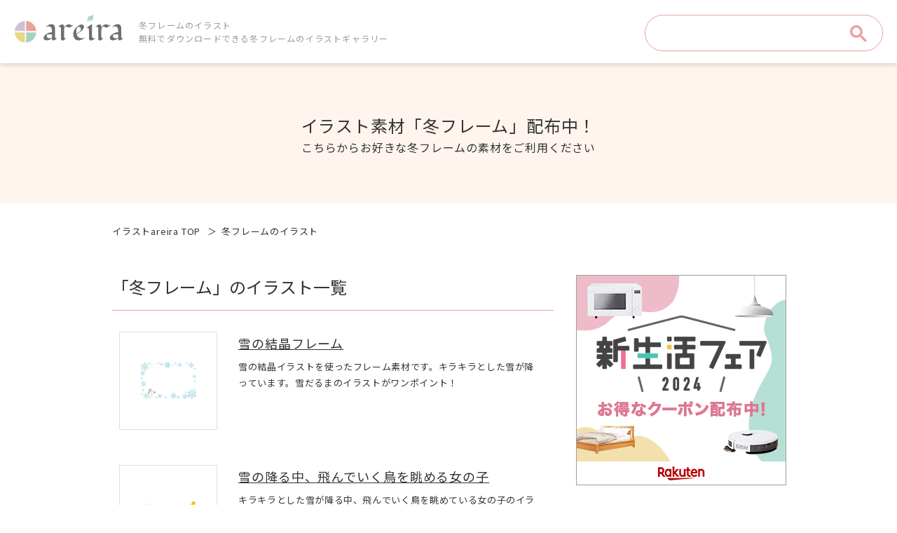

--- FILE ---
content_type: text/html; charset="UTF-8"
request_url: https://www.illust-ai.com/category.php?cat=%E5%86%AC%E3%83%95%E3%83%AC%E3%83%BC%E3%83%A0
body_size: 22903
content:
<!doctype html>
<html lang="ja">
<head>
<meta charset="utf-8">
<title>「冬フレーム」のイラスト一覧 - 無料イラスト［イラストareira］</title>
<meta name="keywords" content="雪の結晶フレーム,雪の降る中、飛んでいく鳥を眺める女の子,X'masモチーフのフレーム,無料">
<meta name="description" content="イラストareiraの「冬フレーム」のフリーイラスト素材集です。「冬フレーム」のイラストはすべて無料でダウンロードしていただけます。「冬フレーム」のイラストはすべてPNG（背景透過）画像でご用意。商用利用、加工可。他にも季節や行事に合わせた豊富なイラスト多数！">
<meta http-equiv="X-UA-Compatible" content="IE=edge">
<meta name="viewport" content="width=1280, maximum-scale=1.0">
<meta name="format-detection" content="telephone=no">
<meta property="fb:app_id" content="334324937321235">
<meta name="thumbnail" content="./datas/00000330m.jpg">
<meta property="og:title" content="冬フレームの無料イラスト一覧">
<meta property="og:locale" content="ja_JP">
<meta property="og:image" content="./datas/00000250m.jpg">
<meta property="og:site_name" content="イラストareira">
<meta property="og:description" content="イラストareiraの「冬フレーム」のフリーイラスト素材集です。「冬フレーム」のイラストはすべて無料でダウンロードしていただけます。「冬フレーム」のイラストはすべてPNG（背景透過）画像でご用意。商用利用、加工可。他にも季節や行事に合わせた豊富なイラスト多数！">
<meta name="twitter:card" content="summary_large_image">
<meta name="twitter:title" content="冬フレームの無料イラスト一覧">
<meta name="twitter:description" content="イラストareiraの「冬フレーム」のフリーイラスト素材集です。「冬フレーム」のイラストはすべて無料でダウンロードしていただけます。「冬フレーム」のイラストはすべてPNG（背景透過）画像でご用意。商用利用、加工可。他にも季節や行事に合わせた豊富なイラスト多数！">
<meta name="twitter:image:src" content="./datas/00000250m.jpg">
<link rel="stylesheet" href="//www.illust-ai.com/reset.css?10">
<link rel="stylesheet" href="//www.illust-ai.com/basic.css?10">
<link rel="stylesheet" href="//www.illust-ai.com/common-pc.css?44">
<!-- Google Webフォント -->
<link href="https://fonts.googleapis.com/css?family=Sacramento" rel="stylesheet">
<link href="https://fonts.googleapis.com/css?family=Caveat&display=swap" rel="stylesheet">
<link href="https://fonts.googleapis.com/css?family=Noto+Sans+JP&amp;subset=japanese" rel="stylesheet">
<link href="https://fonts.googleapis.com/css?family=Noto+Serif+JP&amp;subset=japanese" rel="stylesheet">
<!-- /Google Webフォント -->
<link rel="stylesheet" href="./category-pc.css?16">
<script src="https://ajax.googleapis.com/ajax/libs/jquery/2.2.4/jquery.min.js"></script>
<!-- Flexbox(旧IE・Android対応) -->
<script src="https://cdnjs.cloudflare.com/ajax/libs/flexibility/2.0.1/flexibility.js"></script>
<!-- /Flexbox(旧IE・Android対応) -->
<!-- fontawesome(アイコンwebフォント) -->
<script defer src="https://use.fontawesome.com/releases/v5.0.9/js/all.js" integrity="sha384-8iPTk2s/jMVj81dnzb/iFR2sdA7u06vHJyyLlAd4snFpCl/SnyUjRrbdJsw1pGIl" crossorigin="anonymous"></script>
<!-- /fontawesome(アイコンwebフォント) -->
<!-- Android調整用 -->
<script>
<!--
	$(function () {
		if(navigator.userAgent.indexOf('Android') > 0){
			$('html').addClass('android');
		}
	});
//-->
</script>
<!-- Android調整用 --><script>
// jQuery(function($) {
// 	$('.textOverflow').each(function() {
// 		var $target = $(this);

// 		// オリジナルの文章を取得する
// 		var html = $target.html();

// 		// 対象の要素を、高さにautoを指定し非表示で複製する
// 		var $clone = $target.clone();
// 		$clone
// 			.css({
// 				display: 'none',
// 				position : 'absolute',
// 				overflow : 'visible'
// 			})
// 			.width($target.width())
// 			.height('auto');

// 		// DOMを一旦追加
// 		$target.after($clone);

// 		// 指定した高さになるまで、1文字ずつ消去していく
// 		while((html.length > 0) && ($clone.height() > $target.height())) {
// 			html = html.substr(0, html.length - 1);
// 			$clone.html(html + '...');
// 		}

// 		// 文章を入れ替えて、複製した要素を削除する
// 		$target.html($clone.html());
// 		$clone.remove();
// 	});
// });
</script>
<!-- 人気イラスト・展開 -->
<script>
	$(function(){
		$('#category-thumbnail .more').on('click', function(){
			$('#category-thumbnail .more').fadeOut();
			$('#category-thumbnail .hidden').slideDown(500);
		});
	});
</script>
<!-- /人気イラスト・展開 -->
<!-- Global site tag (gtag.js) - Google Analytics -->
<script async src="https://www.googletagmanager.com/gtag/js?id=UA-3380213-29"></script>
<script>
  window.dataLayer = window.dataLayer || [];
  function gtag(){dataLayer.push(arguments);}
  gtag('js', new Date());

  gtag('config', 'UA-3380213-29', {
    'linker': {
    'domains': ['illust-ai.com', 'areira.theshop.jp']
    }
  });
</script>
<!-- /Global site tag (gtag.js) - Google Analytics -->
<!-- Global site tag (gtag.js) - Google Analytics -->
<script async src="https://www.googletagmanager.com/gtag/js?id=G-7F6T7EWXNQ"></script>
<script>
  window.dataLayer = window.dataLayer || [];
  function gtag(){dataLayer.push(arguments);}
  gtag('js', new Date());

  gtag('config', 'G-7F6T7EWXNQ');
</script>
<!-- /Global site tag (gtag.js) - Google Analytics -->
</head>
<body class="layout-category">
<div id="wrap">
<!-- h1エリア -->
<h1 class="title-main">冬フレームのイラスト</h1><p class="title-sub">無料でダウンロードできる冬フレームのイラストギャラリー</p><!-- /h1エリア -->
<!-- ヘッダー -->
<header id="header">
	<div class="inner">
		<div class="logo">
			<a href="//www.illust-ai.com/"><img src="//www.illust-ai.com/images-common/logo-areira.svg" alt="areira アレイラ"></a>
		</div>
		<div class="search">
			<script async src="https://cse.google.com/cse.js?cx=011715721815174482356:esiyt6q0ejb"></script>
			<div class="gcse-searchbox-only"></div>
		</div>
	</div>
</header>
<!-- /ヘッダー -->
<div id="contents" class="cmn-layout clearfix">
	<div id="page-main">
		<div class="eyecatch">
			<div class="eyecatch-title">イラスト素材「冬フレーム」配布中！</div>
			<div class="eyecatch-summary">こちらからお好きな冬フレームの素材をご利用ください</div>
		</div>
	</div>
	<!-- パンくずリスト -->
	<div id="breadcrumb">
		<div class="path-list">
			<ul class="items" itemscope itemtype="https://schema.org/BreadcrumbList">
				<li itemprop="itemListElement" itemscope itemtype="https://schema.org/ListItem">
					<a itemprop="item" href="https://www.illust-ai.com/" itemprop="url">
						<span itemprop="name">イラストareira TOP</span>
					</a>
					<meta itemprop="position" content="1" />
				</li>
				<li itemprop="itemListElement" itemscope itemtype="https://schema.org/ListItem">
					<a itemprop="item" href="#!" itemprop="url">
						<span itemprop="name">冬フレームのイラスト</span>
					</a>
					<meta itemprop="position" content="2" />
				</li>
			</ul>
		</div>
	</div>
	<!-- /パンくずリスト -->
	<div class="column-wrap">
		<div class="column main">
						<div id="category-gallery">
				<div class="headline cmn type-b">
					<h2 class="main">「冬フレーム」のイラスト一覧</h2>
				</div>
				<ul class="items clearfix">	<li class="item clearfix n1">		<div class="image">			<div class="frame">				<a href="./single.php?c=00000250"><img src="./datas/00000250s.jpg?5" alt="雪の結晶フレーム"></a>			</div>		</div>		<div class="detail">			<h3 class="title">雪の結晶フレーム</h3>			<div class="caption">雪の結晶イラストを使ったフレーム素材です。キラキラとした雪が降っています。雪だるまのイラストがワンポイント！</div>		</div><!-- /detail -->	</li><!-- /item -->	<li class="item clearfix n2">		<div class="image">			<div class="frame">				<a href="./single.php?c=00000351"><img src="./datas/00000351s.jpg?5" alt="雪の降る中、飛んでいく鳥を眺める女の子"></a>			</div>		</div>		<div class="detail">			<h3 class="title">雪の降る中、飛んでいく鳥を眺める女の子</h3>			<div class="caption">キラキラとした雪が降る中、飛んでいく鳥を眺めている女の子のイラストです。ニット帽やマフラーをしていて暖かそうな恰好。ちょっとした挿絵にいかがですか？</div>		</div><!-- /detail -->	</li><!-- /item -->	<li class="item clearfix n3">		<div class="image">			<div class="frame">				<a href="./single.php?c=00000330"><img src="./datas/00000330s.jpg?5" alt="X'masモチーフのフレーム"></a>			</div>		</div>		<div class="detail">			<h3 class="title">X'masモチーフのフレーム</h3>			<div class="caption">ツリー、プレゼント、雪だるまなどクリスマスをモチーフにしたフレーム素材です。オリジナルのクリスマスカードにしても楽しそう♪</div>		</div><!-- /detail -->	</li><!-- /item --></ul>			</div>
			<!-- /category-gallery -->
		</div>
		
	<!-- 共通・カラム（サブ） -->
	<div class="column sub">
		<!-- 広告 -->
		<div id="ad">
			<div class="banner-list">
				<ul class="items">
					<li class="item">
						<a href="https://hb.afl.rakuten.co.jp/hsc/1c407022.d5df2809.1c36fde8.00f53cf5/_RTLink7786?link_type=pict&ut=eyJwYWdlIjoic2hvcCIsInR5cGUiOiJwaWN0IiwiY29sIjowLCJjYXQiOiI1OCIsImJhbiI6IjkyODQ5NSJ9" target="_blank" rel="nofollow sponsored noopener" style="word-wrap:break-word;"  ><img src="https://hbb.afl.rakuten.co.jp/hsb/1c407022.d5df2809.1c36fde8.00f53cf5/?me_id=1&me_adv_id=928495&t=pict" border="0" style="margin:2px" alt="" title=""></a>
						<!-- Google広告
						<script async src="//pagead2.googlesyndication.com/pagead/js/adsbygoogle.js"></script>
						<ins class="adsbygoogle" style="display:inline-block;width:300px;height:250px" data-ad-client="ca-pub-4280954499468857" data-ad-slot="5669822262"></ins>
						<script>
						(adsbygoogle = window.adsbygoogle || []).push({});
						</script>
						-->
					</li>
					<li class="item">
						<script async src="//pagead2.googlesyndication.com/pagead/js/adsbygoogle.js"></script>
						<ins class="adsbygoogle"
								style="display:inline-block;width:300px;height:600px"
								data-ad-client="ca-pub-4280954499468857"
								data-ad-slot="5368709861"></ins>
						<script>
						(adsbygoogle = window.adsbygoogle || []).push({});
						</script>
					</li>
				</ul>
			</div>
		</div>
		<!-- /広告 -->
		<!-- サイドナビ -->
		<div id="side-nav">
			<div class="headline">
				<div class="main">アレイラのコンテンツ一覧</div>
			</div>
			<nav class="nav-list">
				<ul class="items">
					<li class="item"><a href="https://www.illust-ai.com/">トップページ</a></li>
					<li class="item"><a href="https://www.illust-ai.com/nenga/">年賀状2026</a></li>
					<li class="item"><a href="https://www.illust-ai.com/kanchu/">寒中見舞いはがき</a></li>
					<li class="item"><a href="https://www.illust-ai.com/shochu/">暑中見舞いはがき</a></li>
					<li class="item"><a href="https://www.illust-ai.com/zansho/">残暑見舞いはがき</a></li>
					<li class="item"><a href="https://www.illust-ai.com/halloween/">ハロウィンカード</a></li>
					<li class="item"><a href="https://www.illust-ai.com/christmas/">クリスマスカード</a></li>
					<li class="item"><a href="https://www.illust-ai.com/print-pdf/">PDF印刷方法</a></li>
					<li class="item"><a href="https://www.illust-ai.com/print-word/">ワード印刷方法</a></li>
					<li class="item"><a href="https://www.illust-ai.com/about/">無料イラストとは</a></li>
					<li class="item"><a href="https://twitter.com/illustai/" target="_blank">Twitter</a></li>
					<li class="item"><a href="https://www.instagram.com/illust_ai/" target="_blank">Instagram</a></li>
					<li class="item"><a href="https://www.pinterest.jp/illustai/" target="_blank">Pinterest</a></li>
					<li class="item"><a href="https://www.youtube.com/channel/UCC5irnI042KWh_hR9nyslbg" target="_blank">Youtube</a></li>
				</ul>
			</nav>
			<div class="movie">
				<iframe width="300" height="170" src="https://www.youtube.com/embed/5X4vc_Eo81c" frameborder="0" allow="accelerometer; autoplay; encrypted-media; gyroscope; picture-in-picture" allowfullscreen></iframe>
			</div>
		</div>
		<!-- /サイドナビ -->
	</div><!-- column.sub -->
	<!-- /共通・カラム（サブ） -->
						</div>
	
	<!-- 共通・バナーエリア -->
	<div id="banner">
		<div class="banner-list">
			<ul class="items">
				<li class="item">
					<script async src="//pagead2.googlesyndication.com/pagead/js/adsbygoogle.js"></script>
					<ins class="adsbygoogle"
							style="display:inline-block;width:300px;height:250px"
							data-ad-client="ca-pub-4280954499468857"
							data-ad-slot="1123701466"></ins>
					<script>
					(adsbygoogle = window.adsbygoogle || []).push({});
					</script>
				</li>
				<li class="item">
					<script async src="//pagead2.googlesyndication.com/pagead/js/adsbygoogle.js"></script>
					<ins class="adsbygoogle"
							style="display:inline-block;width:300px;height:250px"
							data-ad-client="ca-pub-4280954499468857"
							data-ad-slot="1123701466"></ins>
					<script>
					(adsbygoogle = window.adsbygoogle || []).push({});
					</script>
				</li>
				<li class="item">
					<a href="//www.yu-bin.net/" target="_blank">
						<div class="image"><img src="//www.illust-ai.com/images-common/banner-banner_list-yubin-001.jpg" alt="ゆうびんねっと"></div>
					</a>
				</li>
			</ul>
		</div><!-- banner-list -->
	</div>
	<!-- /共通・バナーエリア -->
					</div><!-- /contents -->
<!-- フッター -->
<footer id="footer">
	<div class="sitemap clearfix">
		<div class="sitemap-group row3">
			<div class="sitemap-group-title"><p>ポストカード</p></div>
			<div class="sitemap-group-link clearfix">
				<ul>
					<li><a href="https://www.illust-ai.com/nenga/">年賀状2026</a></li>
					<li><a href="https://www.illust-ai.com/shochu/">暑中見舞いはがき</a></li>
				</ul>
				<ul>
					<li><a href="https://www.illust-ai.com/zansho/">残暑見舞いはがき</a></li>
					<li><a href="https://www.illust-ai.com/halloween/">ハロウィンカード</a></li>
				</ul>
				<ul>
					<li><a href="https://www.illust-ai.com/christmas/">クリスマスカード</a></li>
					<li><a href="https://www.illust-ai.com/kanchu/">寒中見舞いはがき</a></li>
				</ul>
			</div>
		</div>
		<div class="sitemap-group row1">
			<div class="sitemap-group-title"><p>マニュアル</p></div>
			<div class="sitemap-group-link clearfix">
				<ul>
					<li><a href="https://www.illust-ai.com/print-pdf/">PDF印刷方法</a></li>
					<li><a href="https://www.illust-ai.com/print-word/">ワード印刷方法</a></li>
					<li><a href="https://www.illust-ai.com/about/">サイトについて</a></li>
				</ul>
			</div>
		</div>
		<div class="sitemap-group row1">
			<div class="sitemap-group-title"><p>SNS</p></div>
			<div class="sitemap-group-link clearfix">
				<ul>
					<li><a href="https://twitter.com/illustai/" target="_blank">Twitter</a></li>
					<li><a href="https://www.youtube.com/channel/UCC5irnI042KWh_hR9nyslbg" target="_blank">YouTube</a></li>
					<li><a href="https://www.instagram.com/illust_ai/" target="_blank">Instagram</a></li>
					<li><a href="https://www.facebook.com/illustai/" target="_blank">Facebook</a></li>
					<li><a href="https://www.pinterest.jp/illustai/" target="_blank">Pinterest</a></li>
				</ul>
			</div>
		</div>
		<div class="sitemap-group row5">
			<div class="sitemap-group-title"><p>季節のイラスト</p></div>
			<div class="sitemap-group-link clearfix">
				<ul>
					<li><a href="https://www.illust-ai.com/category.php?cat=春">春イラスト</a></li>
					<li><a href="https://www.illust-ai.com/category.php?cat=夏">夏イラスト</a></li>
					<li><a href="https://www.illust-ai.com/category.php?cat=秋">秋イラスト</a></li>
					<li><a href="https://www.illust-ai.com/category.php?cat=冬">冬イラスト</a></li>
				</ul>
				<ul>
					<li><a href="https://www.illust-ai.com/category.php?cat=節分">節分イラスト</a></li>
					<li><a href="https://www.illust-ai.com/category.php?cat=バレンタイン">バレンタイン</a></li>
					<li><a href="https://www.illust-ai.com/category.php?cat=七夕">七夕イラスト</a></li>
					<li><a href="https://www.illust-ai.com/category.php?cat=誕生日">誕生日イラスト</a></li>
				</ul>
				<ul>
					<li><a href="https://www.illust-ai.com/category.php?cat=１月">1月イラスト</a></li>
					<li><a href="https://www.illust-ai.com/category.php?cat=２月">2月イラスト</a></li>
					<li><a href="https://www.illust-ai.com/category.php?cat=３月">3月イラスト</a></li>
					<li><a href="https://www.illust-ai.com/category.php?cat=４月">4月イラスト</a></li>
				</ul>
				<ul>
					<li><a href="https://www.illust-ai.com/category.php?cat=５月">5月イラスト</a></li>
					<li><a href="https://www.illust-ai.com/category.php?cat=６月">6月イラスト</a></li>
					<li><a href="https://www.illust-ai.com/category.php?cat=７月">7月イラスト</a></li>
					<li><a href="https://www.illust-ai.com/category.php?cat=８月">8月イラスト</a></li>
				</ul>
				<ul>
					<li><a href="https://www.illust-ai.com/category.php?cat=９月">9月イラスト</a></li>
					<li><a href="https://www.illust-ai.com/category.php?cat=10月">10月イラスト</a></li>
					<li><a href="https://www.illust-ai.com/category.php?cat=11月">11月イラスト</a></li>
					<li><a href="https://www.illust-ai.com/category.php?cat=12月">12月イラスト</a></li>
				</ul>
			</div>
		</div>
		<div class="sitemap-group row5">
			<div class="sitemap-group-title"><p>各種イラスト</p></div>
			<div class="sitemap-group-link clearfix">
				<ul>
					<li><a href="https://www.illust-ai.com/category.php">新着イラスト</a></li>
					<li><a href="https://www.illust-ai.com/category.php?cat=かわいい">かわいいイラスト</a></li>
					<li><a href="https://www.illust-ai.com/category.php?cat=文字">文字イラスト</a></li>
					<li><a href="https://www.illust-ai.com/category.php?cat=フレーム">フレームイラスト</a></li>
					<li><a href="https://www.illust-ai.com/category.php?cat=ハート">ハートイラスト</a></li>
					<li><a href="https://www.illust-ai.com/category.php?cat=顔">顔イラスト</a></li>
				</ul>
				<ul>
					<li><a href="https://www.illust-ai.com/category.php?cat=男の子">男の子イラスト</a></li>
					<li><a href="https://www.illust-ai.com/category.php?cat=女の子">女の子イラスト</a></li>
					<li><a href="https://www.illust-ai.com/category.php?cat=猫">猫イラスト</a></li>
					<li><a href="https://www.illust-ai.com/category.php?cat=犬">犬イラスト</a></li>
					<li><a href="https://www.illust-ai.com/category.php?cat=海">海イラスト</a></li>
					<li><a href="https://www.illust-ai.com/category.php?cat=花">花イラスト</a></li>
				</ul>
				<ul>
					<li><a href="https://www.illust-ai.com/category.php?cat=桜">桜イラスト</a></li>
					<li><a href="https://www.illust-ai.com/category.php?cat=ひまわり">ひまわりイラスト</a></li>
					<li><a href="https://www.illust-ai.com/category.php?cat=食べ物">食べ物イラスト</a></li>
					<li><a href="https://www.illust-ai.com/category.php?cat=飲み物">飲み物イラスト</a></li>
					<li><a href="https://www.illust-ai.com/category.php?cat=いちご">いちごイラスト</a></li>
					<li><a href="https://www.illust-ai.com/category.php?cat=マスク">マスクイラスト</a></li>
				</ul>
				<ul>
					<li><a href="https://www.illust-ai.com/category.php?cat=赤色">赤色イラスト</a></li>
					<li><a href="https://www.illust-ai.com/category.php?cat=ピンク色">ピンク色イラスト</a></li>
					<li><a href="https://www.illust-ai.com/category.php?cat=オレンジ色">オレンジ色イラスト</a></li>
					<li><a href="https://www.illust-ai.com/category.php?cat=黄色">黄色イラスト</a></li>
					<li><a href="https://www.illust-ai.com/category.php?cat=緑色">緑色イラスト</a></li>
					<li><a href="https://www.illust-ai.com/category.php?cat=水色">水色イラスト</a></li>
				</ul>
				<ul>
					<li><a href="https://www.illust-ai.com/category.php?cat=青色">青色イラスト</a></li>
					<li><a href="https://www.illust-ai.com/category.php?cat=紫色">紫色イラスト</a></li>
					<li><a href="https://www.illust-ai.com/category.php?cat=黒色">黒色イラスト</a></li>
					<li><a href="https://www.illust-ai.com/category.php?cat=灰色">灰色イラスト</a></li>
					<li><a href="https://www.illust-ai.com/category.php?cat=白色">白色イラスト</a></li>
					<li><a href="https://www.illust-ai.com/category.php?cat=カラフル">カラフルイラスト</a></li>
				</ul>
			</div>
		</div>
	</div>
	<div class="search">
		<script async src="https://cse.google.com/cse.js?cx=011715721815174482356:esiyt6q0ejb"></script>
		<div class="gcse-searchbox-only"></div>
	</div>
	<div class="logo">
		<p><a href="https://www.illust-ai.com/"><img src="https://www.illust-ai.com/images-common/logo-areira.svg" alt="アレイラ"></a></p>
	</div>
	<div class="text">
		<p>このサイトは株式会社ディーネットが運営しております。<br>郵便番号検索サービスゆうびんねっとなども運営するデザイン会社です。</p>
		<p>〒431-0103 静岡県浜松市中央区雄踏2丁目19-21</p>
	</div>
	<div class="link">
		<ul>
			<li><a href="https://www.daijo.net/" target="_blank">企業情報</a></li>
			<li><a href="https://www.illust-ai.com/about/">areiraとは</a></li>
			<li><a href="https://www.illust-ai.com/policy/">個人情報保護</a></li>
		</ul>
	</div>
	<div class="copyright">
		<small>&copy; 2026 illust areira</small>
	</div>
</footer>
<!-- /フッター -->
</div><!-- /wrapper -->
</body>
</html>



--- FILE ---
content_type: text/html; charset=utf-8
request_url: https://www.google.com/recaptcha/api2/aframe
body_size: 114
content:
<!DOCTYPE HTML><html><head><meta http-equiv="content-type" content="text/html; charset=UTF-8"></head><body><script nonce="6j1i3mItjE7VBv1FvebfZA">/** Anti-fraud and anti-abuse applications only. See google.com/recaptcha */ try{var clients={'sodar':'https://pagead2.googlesyndication.com/pagead/sodar?'};window.addEventListener("message",function(a){try{if(a.source===window.parent){var b=JSON.parse(a.data);var c=clients[b['id']];if(c){var d=document.createElement('img');d.src=c+b['params']+'&rc='+(localStorage.getItem("rc::a")?sessionStorage.getItem("rc::b"):"");window.document.body.appendChild(d);sessionStorage.setItem("rc::e",parseInt(sessionStorage.getItem("rc::e")||0)+1);localStorage.setItem("rc::h",'1769109914030');}}}catch(b){}});window.parent.postMessage("_grecaptcha_ready", "*");}catch(b){}</script></body></html>

--- FILE ---
content_type: text/css
request_url: https://www.illust-ai.com/basic.css?10
body_size: 934
content:
@charset "UTF-8";

/* ==========================================================
	common(element)
========================================================== */
html {
	-webkit-text-size-adjust: 100%;
}
li {
	list-style: none;
}
img {
	vertical-align: bottom;
}
address {
	font-style: normal;
}





/* ==========================================================
	common(id,class)
========================================================== */





/* ==========================================================
	float解除
========================================================== */
.clearfix:after {
	content: ".";  /* 新しい要素を作る */
	display: block;  /* ブロックレベル要素に */
	clear: both;
	height: 0;
	visibility: hidden;
}
.clearfix {
	min-height: 1px;
}
* html .clearfix {
	height: 1px;
	/*¥*//*/
	height: auto;
	overflow: hidden;
	/**/
}
/* IE6 */
* html .clearfix { zoom: 1;}
/* IE7 */
*:first-child+html .clearfix { zoom: 1;}


--- FILE ---
content_type: text/css
request_url: https://www.illust-ai.com/common-pc.css?44
body_size: 25747
content:
@charset "UTF-8";

/* ============================================================
	共通(element)
============================================================ */
html {
	-webkit-text-size-adjust: 100%;
	/* font-size: 3.125vmin; */ /* 画面幅320px時に1rem=10px設定 */
	font-size: 62.5%; /* 62.5% = 10px */
}
body {
	background: #fff;
	font-family: 'Noto Sans JP', 'Helvetica Neue', 'ヒラギノ角ゴ ProN', 'Hiragino Kaku Gothic ProN', '游ゴシック', YuGothic, 'メイリオ', meiryo, sans-serif;
	font-size: 16px;
	color: #333;
	line-height: 1;
}
body * {
	box-sizing: border-box;
	font-weight: 300;
}
a {
	color: #333;
	text-decoration: none;
	outline: none;
	transition: .5s;
}
a:hover {
	opacity: .8;
}



/* ============================================================
	共通(id,class)
============================================================ */
#wrap {
	overflow: hidden;
	min-width: 1280px;
	letter-spacing: .05em;
}
#contents {
	margin-top: 90px;
}

/*------------------------------
	タイトル
------------------------------ */
#wrap > .title {
}
#wrap > .title-main {
	font-size: 12px;
	color: #999;
	letter-spacing: .1em;
	line-height: 1.6;
	display: -webkit-box;
	-webkit-box-orient: vertical;
	-webkit-line-clamp: 1;
	overflow: hidden;
	position: fixed;
	z-index: 1000;
	margin-top: 26px;
	margin-left: 198px;
}
#wrap > .title-sub {
	display: -webkit-box;
	-webkit-box-orient: vertical;
	-webkit-line-clamp: 1;
	font-size: 12px;
	color: #999;
	letter-spacing: .1em;
	line-height: 1.6;
	overflow: hidden;
	max-width: 400px;
	height: 19px;
	position: fixed;
	z-index: 1000;
	margin-top: 45px;
	margin-left: 198px;
}

/*------------------------------
	フォント関連
------------------------------ */
.sans {
	font-family: 'Noto Sans JP', 'Helvetica Neue', 'ヒラギノ角ゴ ProN', 'Hiragino Kaku Gothic ProN', '游ゴシック', YuGothic, 'メイリオ', meiryo, sans-serif;
}
.serif {
	font-family: 'Noto Serif JP', "游明朝", YuMincho, "ヒラギノ明朝 ProN W3", "Hiragino Mincho ProN", "HG明朝E", "ＭＳ Ｐ明朝", "ＭＳ 明朝", serif;
}

/*------------------------------
	見出し(Aタイプ)
------------------------------ */
.headline.cmn.type-a {
	padding-bottom: 10px;
	border-bottom: solid 1px #C0B283;
}
.headline.cmn.type-a .main {
	font-size: 24px;
	text-align: left;
}
.headline.cmn.type-a .main small {
	margin-left: 20px;
	font-size: 13px;
}

/*------------------------------
	見出し(Bタイプ)
------------------------------ */
.headline.cmn.type-b {
	border-bottom: solid 1px #eaa19c;
}
.headline.cmn.type-b .main {
	padding-bottom: 14px;
	font-size: 24px;
	text-align: left;
}
.headline.cmn.type-b .main small {
	margin-left: 20px;
	font-size: 13px;
}

/*------------------------------
	見出し(Cタイプ)
------------------------------ */
.headline.cmn.type-c {
	margin-bottom: 40px;
	padding: 10px 0 10px 2px;
	border-bottom: solid 1px #eaa19c;
}
.headline.cmn.type-c .main {
	position: relative;
	padding-left: 25px;
	font-size: 24px;
	text-align: left;
}
.headline.cmn.type-c .main small {
	margin-left: 20px;
	font-size: 13px;
}
.headline.cmn.type-c .main::before {
	content: '';
	display: block;
	position: absolute;
	top: 0;
	bottom: 0;
	left: 0;
	width: 0;
	height: 0;
	margin: auto;
	border-top: solid 8px transparent;
	border-bottom: solid 8px transparent;
	border-left: solid 10px #eaa19c;
}
.headline.cmn.type-c .headline-title {
	position: relative;
	padding-left: 25px;
	font-size: 24px;
	text-align: left;
	float: left;
}
.headline.cmn.type-c .headline-summary {
	margin: 10px 0 0 20px;
	font-size: 13px;
	float: left;
}
.headline.cmn.type-c .headline-title::before {
	content: '';
	display: block;
	position: absolute;
	top: 0;
	bottom: 0;
	left: 0;
	width: 0;
	height: 0;
	margin: auto;
	border-top: solid 8px transparent;
	border-bottom: solid 8px transparent;
	border-left: solid 10px #eaa19c;
}

/*------------------------------
	ボタン(Aタイプ)
------------------------------ */
.action.cmn .button.type-a {
}
.action.cmn .button.type-a a {
	display: block;
	width: 400px;
	height: 60px;
	line-height: 60px;
	margin: 0 auto;
	background: #eaa19c;
	border-radius: 50px;
	font-size: 16px;
	color: #fff;
}

/*------------------------------
	ボタン(Bタイプ)
------------------------------ */
.action.cmn .button.type-b {
}
.action.cmn .button.type-b a {
	display: block;
	width: 300px;
	height: 60px;
	line-height: 60px;
	background: #a4d2be;
	color: #fff;
	text-align: center;
	letter-spacing: .1em;
	text-indent: .1em;
	border-radius: 50px;
	margin: 0 auto;
}

/*------------------------------
	ボタン(Cタイプ)
------------------------------ */
.action.cmn .button.type-c {
}
.action.cmn .button.type-c a {
	display: block;
	width: 300px;
	height: 60px;
	line-height: 60px;
	background: #eaa19c;
	font-size: 16px;
	color: #fff;
	text-align: center;
	letter-spacing: .1em;
	text-indent: .1em;
	border-radius: 50px;
	margin: 0 auto;
}



/* ============================================================
	パンくず
============================================================ */
#breadcrumb {
	width: 960px;
	margin: 0 auto 50px;
}
/* パスリスト */
#breadcrumb ul {
	-js-display: flex;
	display: flex;
	justify-content: flex-start;
}
#breadcrumb li {
	position: relative;
	margin-left: 10px;
	padding-left: 20px;
	font-size: 13px;
}
#breadcrumb li:first-child {
	margin-left: 0;
	padding-left: 0;
}
#breadcrumb li:not(:first-child)::before {
	/* 最初のliタグ以外 */
	content: '＞';
	position: absolute;
	top: 0;
	left: 0;
	bottom: 0;
	margin: auto;
}



/* ============================================================
	ページレイアウト共通
============================================================ */
#contents.cmn-layout {
	text-align: center;
	line-height: 1.6;
}
#contents.cmn-layout .column-wrap {
	-js-display: flex;
	display: flex;
	justify-content: space-between;
	width: 960px;
	margin: 0 auto 100px;
}
#contents.cmn-layout .column.main {
	width: 630px;
	text-align: left;
}
#contents.cmn-layout .column.main .message {
	margin: 30px 0;
}
#contents.cmn-layout .column.main .message .text {
	text-align: left;
	letter-spacing: .1em;
	line-height: 1.8;
}
#contents.cmn-layout .column.main .message .text b {
	color: #ff4d4d;
}
#contents.cmn-layout .column.sub {
	width: 300px;
}
/*----- ページメイン -------*/
#contents.cmn-layout #page-main {
}
/*-- アイキャッチ --*/
#page-main .eyecatch {
	margin-bottom: 30px;
	padding: 20px;
	background: #fff5ee;
	min-height: 200px;
}
#page-main .eyecatch .eyecatch-title {
	font-size: 24px;
	margin: 50px 0 0 0;
}
#page-main .eyecatch .eyecatch-summary {
}
/*-- メッセージ --*/
#contents.cmn-layout #page-main .message {
	margin: 0 auto 40px;
}
#contents.cmn-layout #page-main .message .text {
	text-align: left;
}

/*  下層・トップページ
------------------------------ */
/*----- ポストカード一覧 -------*/
#contents.cmn-layout #postcard-index {
	width: 960px;
	margin: 0 auto;
	padding-top: 30px;
}
/*-- ブロック(共通) --*/
#contents.cmn-layout #postcard-index .block {
	margin-bottom: 50px;
}
/* 見出し */
/*
  common-sp.cssに記述
  さらに個別で調整する場合(リセット等)はこちらに記述
*/
#contents.cmn-layout #postcard-index .block .headline.cmn.type-c {
}
/* カードリスト */
#contents.cmn-layout #postcard-index .block .card-list {
	margin-bottom: 40px;
}
#contents.cmn-layout #postcard-index .block .card-list .items {
	-js-display: flex;
	display: flex;
	justify-content: space-around;
}
#contents.cmn-layout #postcard-index .block .card-list .item {
	width: 210px;
	text-align: center;
}
#contents.cmn-layout #postcard-index .block .card-list .item a {
	display: block;
	width: 100%;
	height: 100%;
}
#contents.cmn-layout #postcard-index .block .card-list .item a .image {
	display: inline-block;
	position: relative;
	margin-bottom: 10px;
}
#contents.cmn-layout #postcard-index .block .card-list .item a .image::before {
	content: '';
	box-sizing: border-box;
	display: block;
	position: absolute;
	top: 0;
	left: 0;
	width: 100%;
	height: 100%;
	border: solid .5px #ccc;
}
#contents.cmn-layout #postcard-index .block .card-list .item a .image img {
	width: 200px;
}
#contents.cmn-layout #postcard-index .block .card-list .item.banner a .image img {
	max-width: 300px;
	max-height: 250px;
}
#contents.cmn-layout #postcard-index .block .card-list .item a .title {
}
/* 広告 */
#contents.cmn-layout #postcard-index .block.new .ad {
	position: absolute;
	top: 50px;
	right: 0;
}
/* アクション */
#contents.cmn-layout #postcard-index .block .action.cmn .button.type-a {
}
/*-- ブロック(新着) --*/
#contents.cmn-layout #postcard-index .block .wrap {
	-js-display: flex;
	display: flex;
	justify-content: space-between;
}
#contents.cmn-layout #postcard-index .block .wrap .left {
	width: 630px;
}
/* バナー */
#contents.cmn-layout #postcard-index .block .banner {
	margin-top: 80px;
}
#contents.cmn-layout #postcard-index .block .banner a {
}
#contents.cmn-layout #postcard-index .block .banner a img {
}

/*  下層・カテゴリ一覧ページ
------------------------------ */
#contents.cmn-layout #postcard-category {
}
/*----- カードリスト -------*/
#contents.cmn-layout #postcard-category .cat-list {
}
#contents.cmn-layout #postcard-category .cat-list .items {
}
#contents.cmn-layout #postcard-category .cat-list .item {
	-js-display: flex;
	display: flex;
	justify-content: space-around;
	position: relative;
	padding: 30px 10px;
}
#contents.cmn-layout #postcard-category .cat-list .item:last-child {
	margin-bottom: 0;
}
/*----- イメージ画像 -----*/
#contents.cmn-layout #postcard-category .cat-list .item .image {
	width: 142px;
	margin-right: 30px;
	text-align: center;
}
#contents.cmn-layout #postcard-category .cat-list .item .image a {
	display: block;
	width: 100%;
	height: 100%;
}
#contents.cmn-layout #postcard-category .cat-list .item .image a::after {
	content: '';
	display: block;
	position: absolute;
	top: 0;
	left: 0;
	width: 100%;
	height: 100%;
}
#contents.cmn-layout #postcard-category .cat-list .item .image a img {
	box-sizing: border-box;
	max-width: 142px;
	max-height: 207px;
	border: solid 1px #ccc;
}
/*----- 詳細 -----*/
#contents.cmn-layout #postcard-category .cat-list .item .detail {
	width: 440px;
}
/*-- タイトル --*/
#contents.cmn-layout #postcard-category .cat-list .item .detail .title {
	margin-bottom: 10px;
	font-size: 24px;
	text-align: left;
	text-decoration: underline;
}
/*-- キャプション --*/
#contents.cmn-layout #postcard-category .cat-list .item .detail .caption {
	margin-bottom: 10px;
	text-align: left;
}
/*-- ボタン --*/
#contents.cmn-layout #postcard-category .cat-list .item .detail .action.cmn .button.type-b {
}

/*  下層・ポストカード詳細ページ
------------------------------ */
#contents.cmn-layout #postcard-single {
	padding-top: 30px;
}
/*----- カードリスト -----*/
#contents.cmn-layout #postcard-single .card-list {
}
#contents.cmn-layout #postcard-single .card-list .items {
	-js-display: flex;
	display: flex;
	justify-content: space-around;
}
#contents.cmn-layout #postcard-single .card-list .item {
	margin-bottom: 30px;
	text-align: center;
}
/*-- イメージ --*/
#contents.cmn-layout #postcard-single .card-list .item .image {
	margin-bottom: 20px;
}
#contents.cmn-layout #postcard-single .card-list .item .image img {
	box-sizing: border-box;
	margin-bottom: 10px;
	border: solid 1px #ccc;
}
/*-- コピーライト --*/
#contents.cmn-layout #postcard-single .card-list .item .image small {
	display: block;
	margin-bottom: 20px;
	font-size: 11px;
}
/*-- アクション --*/
/*
  common-sp.cssに記述
  さらに個別で調整する場合(リセット等)はこちらに記述
*/
#contents.cmn-layout #postcard-single .card-list .item .action.cmn .button.type-c {
	margin: 0 auto 10px;
}
#contents.cmn-layout #postcard-single .card-list .item .action.cmn .button.type-b {
	margin: 0 auto;
}
#contents.cmn-layout #postcard-single .card-list .item .action.cmn .button.type-c a span,
#contents.cmn-layout #postcard-single .card-list .item .action.cmn .button.type-b a span {
	position: relative;
	letter-spacing: 0;
}
#contents.cmn-layout #postcard-single .card-list .item .action.cmn .button.type-c a span {
	padding-left: 20px;
}
#contents.cmn-layout #postcard-single .card-list .item .action.cmn .button.type-b a span {
	padding-left: 25px;
}
#contents.cmn-layout #postcard-single .card-list .item .action.cmn .button.type-c a span::before,
#contents.cmn-layout #postcard-single .card-list .item .action.cmn .button.type-b a span::before {
	content: '';
	display: block;
	position: absolute;
	top: 0;
	bottom: 0;
	left: 0;
	margin: auto;
}
#contents.cmn-layout #postcard-single .card-list .item .action.cmn .button.type-c a span::before {
	width: 12px;
	height: 16px;
	background: url(./images-common/icon-download.png) no-repeat;
	background-size: contain;
}
#contents.cmn-layout #postcard-single .card-list .item .action.cmn .button.type-b a span::before {
	width: 15px;
	height: 19px;
	background: url(./images-common/icon-print-v01.png) no-repeat;
	background-size: contain;
}

/*----- キャプション -----*/
#contents.cmn-layout #postcard-single .detail {
	margin-bottom: 50px;
}
#contents.cmn-layout #postcard-single .detail .caption {
	margin-bottom: 10px;
	font-size: 16px;
	letter-spacing: .1em;
	text-align: left;
	line-height: 2.25;
}
#contents.cmn-layout #postcard-single .more {
	margin-bottom: 60px;
}
#contents.cmn-layout #postcard-single .more .items {
	display: flex;
	flex-wrap: wrap;
	justify-content: space-between;
}
#contents.cmn-layout #postcard-single .more .item {
	margin-bottom: 20px;
}
#contents.cmn-layout #postcard-single .more .item:nth-last-of-type(-n+4) {
	margin-bottom: 0;
}
#contents.cmn-layout #postcard-single .more .item img {
	box-sizing: border-box;
	border: solid 1px #ddd;
	width: 145px;
}
/*----- ご利用案内 -------*/
#postcard-single .guide .label {
	margin-bottom: 20px;
}
#postcard-single .guide .label {
	position: relative;
	margin-bottom: 20px;
	padding: 1px 0px 0px 20px;
	font-size: 24px;
}
#postcard-single .guide .label::before {
	content: '';
	display: block;
	position: absolute;
	top: 0;
	bottom: 0;
	left: 0;
	width: 8px;
	height: 100%;
	margin: auto;
	background: #eaa19c;
}
#postcard-single .guide .box {
	margin-bottom: 30px;
	text-align: left;
	line-height: 2.25;
}
#postcard-single .guide .box .note {
	padding-left: .7em;
	text-indent: -1em;
}
#postcard-single .guide .box .note a {
	text-decoration: underline;
}
#postcard-single .guide .box .text {
}
#postcard-single .guide .box .text a {
	text-decoration: underline;
}
#postcard-single .guide .box .red {
	margin-bottom: 5px;
	font-size: 24px;
	color: #EF625A;
}
#postcard-single .guide .box ul {
}
#postcard-single .guide .box ul li {
}
#postcard-single .guide .box ul li a {
	position: relative;
	padding-left: 20px;
	text-decoration: underline;
}
#postcard-single .guide .box ul li a::before {
	content: '';
	display: block;
	position: absolute;
	top: 0;
	bottom: 0;
	left: 0;
	width: 0;
	height: 0;
	margin: auto;
	border-top: solid 8px transparent;
	border-bottom: solid 8px transparent;
	border-left: solid 10px #eaa19c;
}



/* ==========================================================
	ヘッダー
========================================================== */
#header {
	position: fixed;
	top: 0;
	left: 0;
	z-index: 500;
	width: 100%;
	min-width: 960px;
	height: 90px;
	background: #fff;
	box-shadow: 0 4px 5px rgba(0, 0, 0, .1);
}
#header > .inner {
	padding: 21px 20px 15px;
	display: -webkit-flex;
	display: flex;
}

/*------------------------------
	ロゴ
------------------------------ */
#header .logo {
}
#header .logo img {
	width: 158px;
	height: 40px;
}

/*------------------------------
	googleカスタム検索
------------------------------ */
#header .search {
	width: 340px;
	height: 54px;
	margin-left: auto;
}
/* デフォルトのデザイン変更 */
#header .search #___gcse_0,
#header .search #___gcse_1{
	margin-bottom: 0;
}
#header .search .gsc-input-box {
	border-radius: 30px;
	border: solid 1px #eaa19c!important;
	padding: 11px 10px 10px 20px;
}
#header .search .cse .gsc-search-button-v2,
#header .search .gsc-search-button-v2{
	padding: 13px 20px!important;
	border: none!important;
	border-radius: 0!important;
	-moz-border-radius: 0!important;
	-webkit-border-radius: 0!important;
	border-color: none!important;
	background-color: none!important;
	background-image: none!important;
	background: none!important;
	position: absolute;
	right: 3px;
	bottom: 0;
	cursor: pointer;
}
#header .search .cse .gsc-control-cse, .gsc-control-cse {
	padding: 0!important;
}
#header .search .under_3col_side .gsc-search-button-v2{
	right: 18px;
}
#header #___gcse_1 .gsc-search-button-v2{
	bottom: -17px;
}
#header .search .gsc-search-button-v2 svg {
	fill: #eaa19c!important;
	width: 24px;
	height: 24px;
}
#header .search td.gsc-search-button{
	position: relative;
	width: 0;
}
#header .search .slabel {
	padding-left: 20px;
	margin-bottom: 10px;
}
#header .search .gsc-search-box-tools .gsc-search-box .gsc-input{
	padding-right: 0!important;
}
#header .search .gsst_b {
	display: none;
}



/* ============================================================
	カラム（サブ）
============================================================ */
/*  広告
------------------------------ */
#ad {
	margin-bottom: 20px;
}
#ad .banner-list {
}
#ad .banner-list .items {
}
#ad .banner-list .item {
	margin-bottom: 20px;
}
#ad .banner-list .item:last-child {
	margin-bottom: 0;
}

/*  サイドナビ
------------------------------ */
#side-nav {
}
/*----- 見出し -----*/
#side-nav .headline {
	width: 300px;
	height: 40px;
	background: #fff5ee;
	line-height: 40px;
}
#side-nav .headline .main {
	font-size: 16px;
	text-align: center;
	letter-spacing: .1em;
	text-indent: .1em;
}
/*----- ナビリスト -----*/
#side-nav .nav-list {
	margin-top: 20px;
}
/*-- リスト --*/
#side-nav .nav-list .items {
}
#side-nav .nav-list .item {
	padding: 0 10px;
	line-height: 2.5;
}
#side-nav .nav-list .item:last-child {
	margin-bottom: 0;
}
#side-nav .nav-list .item a {
	display: block;
	position: relative;
	height: 100%;
	padding-left: 25px;
	text-align: left;
}
#side-nav .nav-list .item a::before {
	content: '';
	display: block;
	position: absolute;
	top: 0;
	bottom: 0;
	left: 0;
	width: 0;
	height: 0;
	margin: auto;
	border-top: solid 8px transparent;
	border-bottom: solid 8px transparent;
	border-left: solid 10px #eaa19c;
}
/*----- 動画 -----*/
#side-nav .movie {
	margin-top: 20px;
}



/* ==========================================================
	バナーエリア
========================================================== */
#banner {
	margin-bottom: 60px;
}

/*  SNSリスト
------------------------------ */
#banner .sns-list {
	margin-bottom: 20px;
}
/*----- リスト -----*/
#banner .sns-list .items {
	-js-display: flex;
	display: flex;
	justify-content: flex-start;
	align-items: flex-end;
	width: 960px;
	margin: 0 auto;
}
#banner .sns-list .item {
	margin-right: 20px;
}
#banner .sns-list .item:last-child {
	margin-right: 0;
}

/*  バナーリスト
------------------------------ */
#banner .banner-list {
}
/*----- リスト -----*/
#banner .banner-list .items {
	-js-display: flex;
	display: flex;
	justify-content: space-between;
	width: 960px;
	margin: 0 auto;
}
#banner .banner-list .item {
}



/* ==========================================================
	フッターバナー
========================================================== */
#footer-banner {
	padding-bottom: 60px;
}

/*------------------------------
	一覧
------------------------------ */
#footer-banner ul {
	width: 940px;
	margin: 60px auto 0;
}
#footer-banner li {
	float: left;
	margin-left: 20px;
	width: 300px;
}
#footer-banner li:first-of-type {
	margin-left: 0;
}



/* ==========================================================
	フッター
========================================================== */
#footer {
	border-top: solid 1px #eaa19c;
	padding-bottom: 60px;
}

/*------------------------------
	サイトマップ
------------------------------ */
#footer .sitemap {
	width: 930px;
	margin: 50px auto 0;
}
#footer .sitemap-group {
	float: left;
}
#footer .sitemap-group.row1 {
	margin-left: 20px;
	width: 170px;
}
#footer .sitemap-group.row2 {
	width: 363px;
}
#footer .sitemap-group.row3 {
	width: 550px;
}
#footer .sitemap-group.row4 {
	width: 740px;
}
#footer .sitemap-group.row5 {
	margin-top: 20px;
	width: 930px;
}
#footer .sitemap-group:first-of-type,
#footer .sitemap-group:last-of-type {
	margin-left: 0;
}
/* タイトル */
#footer .sitemap-group-title {
	width: 100%;
	height: 30px;
	background: #fff5ee;
	line-height: 30px;
}
#footer .sitemap-group-title p {
	font-size: 14px;
	text-align: center;
	letter-spacing: .1em;
}
/* 項目 */
#footer .sitemap-group-link {
}
#footer .sitemap-group-link ul {
	float: left;
	margin-top: 10px;
	margin-left: 10px;
	width: 180px;
}
#footer .sitemap-group-link ul:last-of-type {
	width: 160px;
}
#footer .sitemap-group-link li {
	font-size: 14px;
	letter-spacing: .1em;
	line-height: 2.1;
}
#footer .sitemap-group-link a {
	position: relative;
	padding-left: 16px;
	font-size: 14px;
	line-height: 2;
}
#footer .sitemap-group-link a::before {
	content: '';
	display: block;
	position: absolute;
	top: 0;
	bottom: 0;
	left: 0;
	width: 0;
	height: 0;
	margin: auto;
	border-top: solid 4px transparent;
	border-bottom: solid 4px transparent;
	border-left: solid 5.4px #eaa19c;
}
#footer .sitemap-group.w363 .sitemap-group-link ul {
	float: left;
	width: 50%;
}
#footer .sitemap-group.w941 .sitemap-group-link ul {
	float: left;
	width: 20%;
}

/*------------------------------
	googleカスタム検索
------------------------------ */
#footer .search {
	width: 400px;
	margin: 50px auto 0;
}
/* デフォルトのデザイン変更 */
#footer .search #___gcse_0,
#footer .search #___gcse_1{
	margin-bottom: 0;
}
#footer .search .gsc-input-box {
	border-radius: 30px;
	border: solid 1px #eaa19c!important;
	padding: 16px 10px 15px 20px;
}
#footer .search .cse .gsc-search-button-v2,
#footer .search .gsc-search-button-v2{
	padding: 18px 20px!important;
	border: none!important;
	border-radius: 0!important;
	-moz-border-radius: 0!important;
	-webkit-border-radius: 0!important;
	border-color: none!important;
	background-color: none!important;
	background-image: none!important;
	background: none!important;
	position: absolute;
	right: 3px!important;
	bottom: 0!important;
	cursor: pointer;
}
#footer .search .cse .gsc-control-cse, .gsc-control-cse {
	padding: 0!important;
}
#footer .search .under_3col_side .gsc-search-button-v2{
	right: 18px;
}
#footer #___gcse_1 .gsc-search-button-v2{
	bottom: -17px;
}
#footer .search .gsc-search-button-v2 svg {
	fill: #eaa19c!important;
	width: 24px;
	height: 24px;
}
#footer .search td.gsc-search-button{
	position: relative;
	width: 0;
}
#footer .search .slabel {
	padding-left: 20px;
	margin-bottom: 10px;
}
#footer .search .gsc-search-box-tools .gsc-search-box .gsc-input{
	padding-right: 0!important;
}
#footer .search .gsst_b {
	display: none;
}

/*------------------------------
	ロゴ
------------------------------ */
#footer .logo {
	margin: 60px auto 0;
	padding-top: 60px;
	border-top: solid 1px #eaa19c;
	max-width: 1400px;
}
#footer .logo p {
	text-align: center;
}
#footer .logo p a {
	display: block;
}
#footer .logo p img {
	width: 200px;
	height: 51px;
}

/*------------------------------
	テキスト
------------------------------ */
#footer .text {
	margin-top: 50px;
}
#footer .text p {
	font-size: 14px;
	text-align: center;
	letter-spacing: .1em;
	line-height: 2.1;
}
#footer .text p:not(:first-of-type) {
	margin-top: 30px;
}

/*------------------------------
	リンク
------------------------------ */
#footer .link {
	margin-top: 50px;
	overflow: hidden;
}
#footer .link ul {
	position: relative;
	left: 50%;
	float: left;
}
#footer .link li {
	position: relative;
	left: -50%;
	float: left;
	padding: 0 20px;
	font-size: 14px;
	text-align: center;
	letter-spacing: .1em;
	text-indent: .1em;
	cursor: pointer;
}
#footer .link li:not(:last-child)::after {
	content: '';
	display: block;
	position: absolute;
	top: 0;
	right: 0;
	bottom: 0;
	margin: auto 0;
	width: 1px;
	height: 14px;
	background: #333;
}

/*------------------------------
	コピーライト
------------------------------ */
#footer .copyright {
	margin-top: 60px;
	text-align: center;
}
#footer .copyright small {
	font-size: 14px;
	text-align: center;
	letter-spacing: .1em;
}


--- FILE ---
content_type: text/css
request_url: https://www.illust-ai.com/category-pc.css?16
body_size: 3785
content:
@charset "utf-8";

/* ============================================================
	ページレイアウト共通
============================================================ */



/* ==========================================================
	ページタイトル
========================================================== */
#upper .title {
	background: url(images-common/title-list01.jpg) no-repeat left center;
	height: 30px;
	line-height: 30px;
	text-indent: 40px;
	padding: 2px 0 0 0;
	margin: 0 0 0 0;
	font-size: 23px;
}



/* ==========================================================
	新着サムネイル
========================================================== */
#category-thumbnail {
	padding-bottom: 60px;
}
#category-thumbnail ul {
	width: 619px;
	margin: 30px auto 0;
}
#category-thumbnail li {
	position: relative;
	float: left;
	margin-right: 19px;
	width: 140px;
	height: 140px;
	border: #DFDFDF 1px solid;
}
#category-thumbnail li:nth-of-type(n+5) {
	margin-top: 19px;
}
#category-thumbnail li:nth-of-type(4n) {
	margin-right: 0;
}
#category-thumbnail li a {
	display: block;
	width: 100%;
}
#category-thumbnail li a::after {
	content: '';
	display: block;
	position: absolute;
	top: 0;
	left: 0;
	width: 100%;
	height: 100%;
}
#category-thumbnail li a img {
	width: 140px;
	padding: 0 30px;
	position: absolute;
	top: 50%;
	left: 50%;
	margin-right: -50%;
	transform: translate(-50%, -50%);
}

/*------------------------------
	FAQリスト（展開後）
------------------------------ */
#category-thumbnail .hidden {
	display: none;
}
#category-thumbnail .hidden ul {
	margin-top: 19px;
}

/*------------------------------
	もっと見る
------------------------------ */
#category-thumbnail .more {
	width: 300px;
	height: 60px;
	line-height: 60px;
	margin: 40px auto 0;
	background: #eaa19c;
	border-radius: 50px;
	font-size: 16px;
	color: #fff;
	text-align: center;
	letter-spacing: .1em;
	text-indent: .1em;
	cursor: pointer;
}



/* ==========================================================
	検索結果一覧（ギャラリー）
========================================================== */
#category-gallery {
	letter-spacing: 0;
	text-align: left;
}
#category-gallery .items {
	margin-top: 30px;
}
#category-gallery .item {
	box-sizing: border-box;
	position: relative;
	width: 620px;
	margin-bottom: 50px;
	padding: 0 10px;
}
#category-gallery .item .image {
	float: left;
	width: 140px;
	height: 140px;
	border: #DFDFDF 1px solid;
}
#category-gallery .item .image a::after {
	content: '';
	display: block;
	position: absolute;
	top: 0;
	left: 0;
	width: 100%;
	height: 100%;
}
#category-gallery .item .image a img {
	width: 100%;
	padding: 29px;
}
#category-gallery .item .detail {
	padding: 5px 0;
	float: left;
	width: 430px;
	height: 140px;
	margin-left: 30px;
	line-height: 1.3;
	font-size: 13px;
}
#category-gallery .item .detail .title {
	margin-bottom: 10px;
	font-size: 18px;
	letter-spacing: .05em;
	text-decoration: underline;
}
#category-gallery .item .detail .caption {
	color: #333;
	height: 70px;
	display: -webkit-box;
	-webkit-box-orient: vertical;
	-webkit-line-clamp: 3;
	line-height: 1.8;
	letter-spacing: .05em;
	overflow: hidden;
}



/* ==========================================================
	シェア（Share）
========================================================== */
#category-share {
	margin: 0 0 50px 0;
}
#category-share .title {
	background: #F89874;
	margin: 0 0 15px 0;
	height: 36px;
}
#category-share .title img {
	padding: 3px 0 0 3px;
}
#category-share .summary {
	margin: 0 0 30px 0;
}
#category-share .social {
	margin: 15px 0 0 0;
}
#category-share .social td {
	padding: 0 15px 0 0;
}
